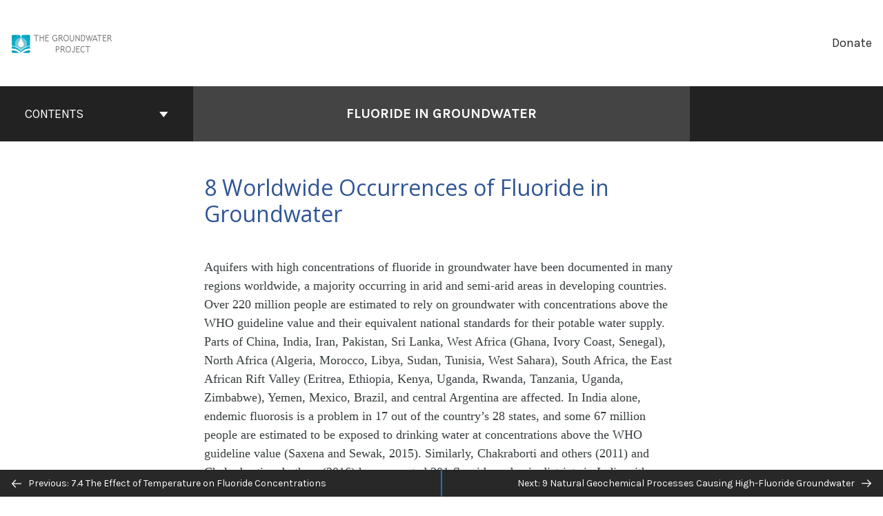

--- FILE ---
content_type: text/html; charset=UTF-8
request_url: https://books.gw-project.org/fluoride-in-groundwater/part/worldwide-occurrences-of-fluoride-in-groundwater/
body_size: 20094
content:
<!doctype html>
<html lang="en-US">
<head>
	<meta charset="UTF-8" />
	<meta http-equiv="x-ua-compatible" content="ie=edge">
	<meta name="viewport" content="width=device-width, initial-scale=1">
	<link rel="apple-touch-icon" sizes="180x180" href="https://books.gw-project.org/fluoride-in-groundwater/wp-content/themes/pressbooks-book/dist/images/apple-touch-icon.png">
	<link rel="icon" type="image/png" sizes="32x32" href="https://books.gw-project.org/fluoride-in-groundwater/wp-content/themes/pressbooks-book/dist/images/favicon-32x32.png">
	<link rel="icon" type="image/png" sizes="16x16" href="https://books.gw-project.org/fluoride-in-groundwater/wp-content/themes/pressbooks-book/dist/images/favicon-16x16.png">
	<link rel="manifest" href="https://books.gw-project.org/fluoride-in-groundwater/wp-content/themes/pressbooks-book/site.webmanifest">
	<link rel="mask-icon" href="https://books.gw-project.org/fluoride-in-groundwater/wp-content/themes/pressbooks-book/dist/images/safari-pinned-tab.svg" color="#b01109">
	<link rel="shortcut icon" href="https://books.gw-project.org/fluoride-in-groundwater/wp-content/themes/pressbooks-book/dist/images/favicon.ico">
	<meta name="application-name" content="Pressbooks">
	<meta name="msapplication-TileColor" content="#b01109">
	<meta name="msapplication-config" content="https://books.gw-project.org/fluoride-in-groundwater/wp-content/themes/pressbooks-book/browserconfig.xml">
	<meta name="theme-color" content="#ffffff">
	<link rel="pingback" href="https://books.gw-project.org/fluoride-in-groundwater/xmlrpc.php" />	<title>8  Worldwide Occurrences of Fluoride in Groundwater &#8211; Fluoride in Groundwater</title>
<script type="text/javascript">
/* <![CDATA[ */
window.koko_analytics = {"url":"https:\/\/books.gw-project.org\/fluoride-in-groundwater\/wp-admin\/admin-ajax.php?action=koko_analytics_collect","site_url":"https:\/\/books.gw-project.org\/fluoride-in-groundwater","post_id":136,"path":"\/part\/worldwide-occurrences-of-fluoride-in-groundwater\/","method":"none","use_cookie":false};
/* ]]> */
</script>
<meta name='robots' content='max-image-preview:large' />
	<style>img:is([sizes="auto" i], [sizes^="auto," i]) { contain-intrinsic-size: 3000px 1500px }</style>
	<link rel='dns-prefetch' href='//fonts.googleapis.com' />
<link rel="alternate" type="application/rss+xml" title="Fluoride in Groundwater &raquo; Feed" href="https://books.gw-project.org/fluoride-in-groundwater/feed/" />
<script type="text/javascript">
/* <![CDATA[ */
window._wpemojiSettings = {"baseUrl":"https:\/\/s.w.org\/images\/core\/emoji\/16.0.1\/72x72\/","ext":".png","svgUrl":"https:\/\/s.w.org\/images\/core\/emoji\/16.0.1\/svg\/","svgExt":".svg","source":{"concatemoji":"https:\/\/books.gw-project.org\/fluoride-in-groundwater\/wp-includes\/js\/wp-emoji-release.min.js?ver=6.8.3"}};
/*! This file is auto-generated */
!function(s,n){var o,i,e;function c(e){try{var t={supportTests:e,timestamp:(new Date).valueOf()};sessionStorage.setItem(o,JSON.stringify(t))}catch(e){}}function p(e,t,n){e.clearRect(0,0,e.canvas.width,e.canvas.height),e.fillText(t,0,0);var t=new Uint32Array(e.getImageData(0,0,e.canvas.width,e.canvas.height).data),a=(e.clearRect(0,0,e.canvas.width,e.canvas.height),e.fillText(n,0,0),new Uint32Array(e.getImageData(0,0,e.canvas.width,e.canvas.height).data));return t.every(function(e,t){return e===a[t]})}function u(e,t){e.clearRect(0,0,e.canvas.width,e.canvas.height),e.fillText(t,0,0);for(var n=e.getImageData(16,16,1,1),a=0;a<n.data.length;a++)if(0!==n.data[a])return!1;return!0}function f(e,t,n,a){switch(t){case"flag":return n(e,"\ud83c\udff3\ufe0f\u200d\u26a7\ufe0f","\ud83c\udff3\ufe0f\u200b\u26a7\ufe0f")?!1:!n(e,"\ud83c\udde8\ud83c\uddf6","\ud83c\udde8\u200b\ud83c\uddf6")&&!n(e,"\ud83c\udff4\udb40\udc67\udb40\udc62\udb40\udc65\udb40\udc6e\udb40\udc67\udb40\udc7f","\ud83c\udff4\u200b\udb40\udc67\u200b\udb40\udc62\u200b\udb40\udc65\u200b\udb40\udc6e\u200b\udb40\udc67\u200b\udb40\udc7f");case"emoji":return!a(e,"\ud83e\udedf")}return!1}function g(e,t,n,a){var r="undefined"!=typeof WorkerGlobalScope&&self instanceof WorkerGlobalScope?new OffscreenCanvas(300,150):s.createElement("canvas"),o=r.getContext("2d",{willReadFrequently:!0}),i=(o.textBaseline="top",o.font="600 32px Arial",{});return e.forEach(function(e){i[e]=t(o,e,n,a)}),i}function t(e){var t=s.createElement("script");t.src=e,t.defer=!0,s.head.appendChild(t)}"undefined"!=typeof Promise&&(o="wpEmojiSettingsSupports",i=["flag","emoji"],n.supports={everything:!0,everythingExceptFlag:!0},e=new Promise(function(e){s.addEventListener("DOMContentLoaded",e,{once:!0})}),new Promise(function(t){var n=function(){try{var e=JSON.parse(sessionStorage.getItem(o));if("object"==typeof e&&"number"==typeof e.timestamp&&(new Date).valueOf()<e.timestamp+604800&&"object"==typeof e.supportTests)return e.supportTests}catch(e){}return null}();if(!n){if("undefined"!=typeof Worker&&"undefined"!=typeof OffscreenCanvas&&"undefined"!=typeof URL&&URL.createObjectURL&&"undefined"!=typeof Blob)try{var e="postMessage("+g.toString()+"("+[JSON.stringify(i),f.toString(),p.toString(),u.toString()].join(",")+"));",a=new Blob([e],{type:"text/javascript"}),r=new Worker(URL.createObjectURL(a),{name:"wpTestEmojiSupports"});return void(r.onmessage=function(e){c(n=e.data),r.terminate(),t(n)})}catch(e){}c(n=g(i,f,p,u))}t(n)}).then(function(e){for(var t in e)n.supports[t]=e[t],n.supports.everything=n.supports.everything&&n.supports[t],"flag"!==t&&(n.supports.everythingExceptFlag=n.supports.everythingExceptFlag&&n.supports[t]);n.supports.everythingExceptFlag=n.supports.everythingExceptFlag&&!n.supports.flag,n.DOMReady=!1,n.readyCallback=function(){n.DOMReady=!0}}).then(function(){return e}).then(function(){var e;n.supports.everything||(n.readyCallback(),(e=n.source||{}).concatemoji?t(e.concatemoji):e.wpemoji&&e.twemoji&&(t(e.twemoji),t(e.wpemoji)))}))}((window,document),window._wpemojiSettings);
/* ]]> */
</script>

<link rel='stylesheet' id='glossary-tooltip-css' href='https://books.gw-project.org/fluoride-in-groundwater/wp-content/plugins/pressbooks/assets/dist/styles/glossary-tooltip.css?id=d8c19355d6667869013bc6f7a64e2445' type='text/css' media='all' />
<style id='wp-emoji-styles-inline-css' type='text/css'>

	img.wp-smiley, img.emoji {
		display: inline !important;
		border: none !important;
		box-shadow: none !important;
		height: 1em !important;
		width: 1em !important;
		margin: 0 0.07em !important;
		vertical-align: -0.1em !important;
		background: none !important;
		padding: 0 !important;
	}
</style>
<style id='classic-theme-styles-inline-css' type='text/css'>
/*! This file is auto-generated */
.wp-block-button__link{color:#fff;background-color:#32373c;border-radius:9999px;box-shadow:none;text-decoration:none;padding:calc(.667em + 2px) calc(1.333em + 2px);font-size:1.125em}.wp-block-file__button{background:#32373c;color:#fff;text-decoration:none}
</style>
<style id='global-styles-inline-css' type='text/css'>
:root{--wp--preset--aspect-ratio--square: 1;--wp--preset--aspect-ratio--4-3: 4/3;--wp--preset--aspect-ratio--3-4: 3/4;--wp--preset--aspect-ratio--3-2: 3/2;--wp--preset--aspect-ratio--2-3: 2/3;--wp--preset--aspect-ratio--16-9: 16/9;--wp--preset--aspect-ratio--9-16: 9/16;--wp--preset--color--black: #000000;--wp--preset--color--cyan-bluish-gray: #abb8c3;--wp--preset--color--white: #ffffff;--wp--preset--color--pale-pink: #f78da7;--wp--preset--color--vivid-red: #cf2e2e;--wp--preset--color--luminous-vivid-orange: #ff6900;--wp--preset--color--luminous-vivid-amber: #fcb900;--wp--preset--color--light-green-cyan: #7bdcb5;--wp--preset--color--vivid-green-cyan: #00d084;--wp--preset--color--pale-cyan-blue: #8ed1fc;--wp--preset--color--vivid-cyan-blue: #0693e3;--wp--preset--color--vivid-purple: #9b51e0;--wp--preset--gradient--vivid-cyan-blue-to-vivid-purple: linear-gradient(135deg,rgba(6,147,227,1) 0%,rgb(155,81,224) 100%);--wp--preset--gradient--light-green-cyan-to-vivid-green-cyan: linear-gradient(135deg,rgb(122,220,180) 0%,rgb(0,208,130) 100%);--wp--preset--gradient--luminous-vivid-amber-to-luminous-vivid-orange: linear-gradient(135deg,rgba(252,185,0,1) 0%,rgba(255,105,0,1) 100%);--wp--preset--gradient--luminous-vivid-orange-to-vivid-red: linear-gradient(135deg,rgba(255,105,0,1) 0%,rgb(207,46,46) 100%);--wp--preset--gradient--very-light-gray-to-cyan-bluish-gray: linear-gradient(135deg,rgb(238,238,238) 0%,rgb(169,184,195) 100%);--wp--preset--gradient--cool-to-warm-spectrum: linear-gradient(135deg,rgb(74,234,220) 0%,rgb(151,120,209) 20%,rgb(207,42,186) 40%,rgb(238,44,130) 60%,rgb(251,105,98) 80%,rgb(254,248,76) 100%);--wp--preset--gradient--blush-light-purple: linear-gradient(135deg,rgb(255,206,236) 0%,rgb(152,150,240) 100%);--wp--preset--gradient--blush-bordeaux: linear-gradient(135deg,rgb(254,205,165) 0%,rgb(254,45,45) 50%,rgb(107,0,62) 100%);--wp--preset--gradient--luminous-dusk: linear-gradient(135deg,rgb(255,203,112) 0%,rgb(199,81,192) 50%,rgb(65,88,208) 100%);--wp--preset--gradient--pale-ocean: linear-gradient(135deg,rgb(255,245,203) 0%,rgb(182,227,212) 50%,rgb(51,167,181) 100%);--wp--preset--gradient--electric-grass: linear-gradient(135deg,rgb(202,248,128) 0%,rgb(113,206,126) 100%);--wp--preset--gradient--midnight: linear-gradient(135deg,rgb(2,3,129) 0%,rgb(40,116,252) 100%);--wp--preset--font-size--small: 13px;--wp--preset--font-size--medium: 20px;--wp--preset--font-size--large: 36px;--wp--preset--font-size--x-large: 42px;--wp--preset--spacing--20: 0.44rem;--wp--preset--spacing--30: 0.67rem;--wp--preset--spacing--40: 1rem;--wp--preset--spacing--50: 1.5rem;--wp--preset--spacing--60: 2.25rem;--wp--preset--spacing--70: 3.38rem;--wp--preset--spacing--80: 5.06rem;--wp--preset--shadow--natural: 6px 6px 9px rgba(0, 0, 0, 0.2);--wp--preset--shadow--deep: 12px 12px 50px rgba(0, 0, 0, 0.4);--wp--preset--shadow--sharp: 6px 6px 0px rgba(0, 0, 0, 0.2);--wp--preset--shadow--outlined: 6px 6px 0px -3px rgba(255, 255, 255, 1), 6px 6px rgba(0, 0, 0, 1);--wp--preset--shadow--crisp: 6px 6px 0px rgba(0, 0, 0, 1);}:where(.is-layout-flex){gap: 0.5em;}:where(.is-layout-grid){gap: 0.5em;}body .is-layout-flex{display: flex;}.is-layout-flex{flex-wrap: wrap;align-items: center;}.is-layout-flex > :is(*, div){margin: 0;}body .is-layout-grid{display: grid;}.is-layout-grid > :is(*, div){margin: 0;}:where(.wp-block-columns.is-layout-flex){gap: 2em;}:where(.wp-block-columns.is-layout-grid){gap: 2em;}:where(.wp-block-post-template.is-layout-flex){gap: 1.25em;}:where(.wp-block-post-template.is-layout-grid){gap: 1.25em;}.has-black-color{color: var(--wp--preset--color--black) !important;}.has-cyan-bluish-gray-color{color: var(--wp--preset--color--cyan-bluish-gray) !important;}.has-white-color{color: var(--wp--preset--color--white) !important;}.has-pale-pink-color{color: var(--wp--preset--color--pale-pink) !important;}.has-vivid-red-color{color: var(--wp--preset--color--vivid-red) !important;}.has-luminous-vivid-orange-color{color: var(--wp--preset--color--luminous-vivid-orange) !important;}.has-luminous-vivid-amber-color{color: var(--wp--preset--color--luminous-vivid-amber) !important;}.has-light-green-cyan-color{color: var(--wp--preset--color--light-green-cyan) !important;}.has-vivid-green-cyan-color{color: var(--wp--preset--color--vivid-green-cyan) !important;}.has-pale-cyan-blue-color{color: var(--wp--preset--color--pale-cyan-blue) !important;}.has-vivid-cyan-blue-color{color: var(--wp--preset--color--vivid-cyan-blue) !important;}.has-vivid-purple-color{color: var(--wp--preset--color--vivid-purple) !important;}.has-black-background-color{background-color: var(--wp--preset--color--black) !important;}.has-cyan-bluish-gray-background-color{background-color: var(--wp--preset--color--cyan-bluish-gray) !important;}.has-white-background-color{background-color: var(--wp--preset--color--white) !important;}.has-pale-pink-background-color{background-color: var(--wp--preset--color--pale-pink) !important;}.has-vivid-red-background-color{background-color: var(--wp--preset--color--vivid-red) !important;}.has-luminous-vivid-orange-background-color{background-color: var(--wp--preset--color--luminous-vivid-orange) !important;}.has-luminous-vivid-amber-background-color{background-color: var(--wp--preset--color--luminous-vivid-amber) !important;}.has-light-green-cyan-background-color{background-color: var(--wp--preset--color--light-green-cyan) !important;}.has-vivid-green-cyan-background-color{background-color: var(--wp--preset--color--vivid-green-cyan) !important;}.has-pale-cyan-blue-background-color{background-color: var(--wp--preset--color--pale-cyan-blue) !important;}.has-vivid-cyan-blue-background-color{background-color: var(--wp--preset--color--vivid-cyan-blue) !important;}.has-vivid-purple-background-color{background-color: var(--wp--preset--color--vivid-purple) !important;}.has-black-border-color{border-color: var(--wp--preset--color--black) !important;}.has-cyan-bluish-gray-border-color{border-color: var(--wp--preset--color--cyan-bluish-gray) !important;}.has-white-border-color{border-color: var(--wp--preset--color--white) !important;}.has-pale-pink-border-color{border-color: var(--wp--preset--color--pale-pink) !important;}.has-vivid-red-border-color{border-color: var(--wp--preset--color--vivid-red) !important;}.has-luminous-vivid-orange-border-color{border-color: var(--wp--preset--color--luminous-vivid-orange) !important;}.has-luminous-vivid-amber-border-color{border-color: var(--wp--preset--color--luminous-vivid-amber) !important;}.has-light-green-cyan-border-color{border-color: var(--wp--preset--color--light-green-cyan) !important;}.has-vivid-green-cyan-border-color{border-color: var(--wp--preset--color--vivid-green-cyan) !important;}.has-pale-cyan-blue-border-color{border-color: var(--wp--preset--color--pale-cyan-blue) !important;}.has-vivid-cyan-blue-border-color{border-color: var(--wp--preset--color--vivid-cyan-blue) !important;}.has-vivid-purple-border-color{border-color: var(--wp--preset--color--vivid-purple) !important;}.has-vivid-cyan-blue-to-vivid-purple-gradient-background{background: var(--wp--preset--gradient--vivid-cyan-blue-to-vivid-purple) !important;}.has-light-green-cyan-to-vivid-green-cyan-gradient-background{background: var(--wp--preset--gradient--light-green-cyan-to-vivid-green-cyan) !important;}.has-luminous-vivid-amber-to-luminous-vivid-orange-gradient-background{background: var(--wp--preset--gradient--luminous-vivid-amber-to-luminous-vivid-orange) !important;}.has-luminous-vivid-orange-to-vivid-red-gradient-background{background: var(--wp--preset--gradient--luminous-vivid-orange-to-vivid-red) !important;}.has-very-light-gray-to-cyan-bluish-gray-gradient-background{background: var(--wp--preset--gradient--very-light-gray-to-cyan-bluish-gray) !important;}.has-cool-to-warm-spectrum-gradient-background{background: var(--wp--preset--gradient--cool-to-warm-spectrum) !important;}.has-blush-light-purple-gradient-background{background: var(--wp--preset--gradient--blush-light-purple) !important;}.has-blush-bordeaux-gradient-background{background: var(--wp--preset--gradient--blush-bordeaux) !important;}.has-luminous-dusk-gradient-background{background: var(--wp--preset--gradient--luminous-dusk) !important;}.has-pale-ocean-gradient-background{background: var(--wp--preset--gradient--pale-ocean) !important;}.has-electric-grass-gradient-background{background: var(--wp--preset--gradient--electric-grass) !important;}.has-midnight-gradient-background{background: var(--wp--preset--gradient--midnight) !important;}.has-small-font-size{font-size: var(--wp--preset--font-size--small) !important;}.has-medium-font-size{font-size: var(--wp--preset--font-size--medium) !important;}.has-large-font-size{font-size: var(--wp--preset--font-size--large) !important;}.has-x-large-font-size{font-size: var(--wp--preset--font-size--x-large) !important;}
:where(.wp-block-post-template.is-layout-flex){gap: 1.25em;}:where(.wp-block-post-template.is-layout-grid){gap: 1.25em;}
:where(.wp-block-columns.is-layout-flex){gap: 2em;}:where(.wp-block-columns.is-layout-grid){gap: 2em;}
:root :where(.wp-block-pullquote){font-size: 1.5em;line-height: 1.6;}
</style>
<link rel='stylesheet' id='h5p-plugin-styles-css' href='https://books.gw-project.org/fluoride-in-groundwater/wp-content/plugins/h5p/h5p-php-library/styles/h5p.css?ver=1.16.0' type='text/css' media='all' />
<link rel='stylesheet' id='book/book-css' href='https://books.gw-project.org/fluoride-in-groundwater/wp-content/themes/pressbooks-book/dist/styles/book.css?id=63039085aeb3bd834ba161631f9a87d5' type='text/css' media='all' />
<link rel='stylesheet' id='book/webfonts-css' href='https://fonts.googleapis.com/css?family=Inconsolata|Karla:400,700|Spectral:400,700' type='text/css' media='all' />
<link rel='stylesheet' id='pressbooks/theme-css' href='https://books.gw-project.org/fluoride-in-groundwater/wp-content/uploads/sites/24/pressbooks/css/style.css?ver=1755225652' type='text/css' media='screen, print' />
<script type="text/javascript" src="https://books.gw-project.org/fluoride-in-groundwater/wp-includes/js/jquery/jquery.min.js?ver=3.7.1" id="jquery-core-js"></script>
<script type="text/javascript" src="https://books.gw-project.org/fluoride-in-groundwater/wp-includes/js/jquery/jquery-migrate.min.js?ver=3.4.1" id="jquery-migrate-js"></script>
<script type="text/javascript" id="pressbooks/book-js-extra">
/* <![CDATA[ */
var pressbooksBook = {"home_path":"\/fluoride-in-groundwater\/","comparison_loading":"Comparison loading\u2026","comparison_loaded":"Comparison loaded.","chapter_not_loaded":"The original chapter could not be loaded.","toggle_contents":"Toggle contents of","ajaxurl":"https:\/\/books.gw-project.org\/fluoride-in-groundwater\/wp-admin\/admin-ajax.php","text_diff_nonce":"f013bbf9b3"};
/* ]]> */
</script>
<script async type='text/javascript' src='https://books.gw-project.org/fluoride-in-groundwater/wp-content/themes/pressbooks-book/dist/scripts/book.js?id=46b14975722bd12d600e64b6eb95ab92'></script>
<link rel="https://api.w.org/" href="https://books.gw-project.org/fluoride-in-groundwater/wp-json/" /><link rel="alternate" title="JSON" type="application/json" href="https://books.gw-project.org/fluoride-in-groundwater/wp-json/pressbooks/v2/parts/136" /><link rel="canonical" href="https://books.gw-project.org/fluoride-in-groundwater/part/worldwide-occurrences-of-fluoride-in-groundwater/" />
<link rel='shortlink' href='https://books.gw-project.org/fluoride-in-groundwater/?p=136' />
<link rel="alternate" title="oEmbed (JSON)" type="application/json+oembed" href="https://books.gw-project.org/fluoride-in-groundwater/wp-json/oembed/1.0/embed?url=https%3A%2F%2Fbooks.gw-project.org%2Ffluoride-in-groundwater%2Fpart%2Fworldwide-occurrences-of-fluoride-in-groundwater%2F" />
<link rel="alternate" title="oEmbed (XML)" type="text/xml+oembed" href="https://books.gw-project.org/fluoride-in-groundwater/wp-json/oembed/1.0/embed?url=https%3A%2F%2Fbooks.gw-project.org%2Ffluoride-in-groundwater%2Fpart%2Fworldwide-occurrences-of-fluoride-in-groundwater%2F&#038;format=xml" />
<script type="text/javascript">
/* <![CDATA[ */
window.koko_analytics_pro = {"enabled_builtin_events":{"Outbound link":false,"Form submit":false}};
/* ]]> */
</script>
<script type="application/ld+json">{"@context":"http:\/\/schema.org","@type":"Chapter","name":"8  Worldwide Occurrences of Fluoride in Groundwater","inLanguage":"en","isPartOf":"Fluoride in Groundwater","editor":[],"author":[{"contributor_first_name":"Kirk","contributor_last_name":"Nordstrom","name":"D. Kirk Nordstrom","slug":"d-kirk-nordstrom","@type":"Person"},{"contributor_first_name":"Pauline","contributor_last_name":"Smedley","name":"Pauline L. Smedley","slug":"pauline-smedley","@type":"Person"}],"contributor":[],"translator":[],"reviewedBy":[],"illustrator":[],"publisher":{"@type":"Organization","name":"The Groundwater Project","address":{"@type":"PostalAddress","addressLocality":"Guelph, Ontario, Canada"}},"datePublished":"2022-01-10","copyrightYear":"2022","copyrightHolder":{"@type":"Organization","name":"Pauline L. Smedley"},"license":{"@type":"CreativeWork","url":"https:\/\/choosealicense.com\/no-license\/","name":"All Rights Reserved"}}</script><meta name="citation_book_title" content="Fluoride in Groundwater">
<meta name="citation_title" content="8  Worldwide Occurrences of Fluoride in Groundwater">
<meta name="citation_year" content="2022">
<meta name="citation_publication_date" content="2022-01-10">
<meta name="citation_language" content="en">
<meta name="citation_publisher" content="The Groundwater Project">
<meta name="citation_author" content="D. Kirk Nordstrom">
<meta name="citation_author" content="Pauline L. Smedley"><style type="text/css">:root{--primary:#282828;--primary-dark:#1e73be;--accent-dark:#1e73be;--primary-alpha:rgba(40,40,40,0.25);}</style><style type="text/css">:root{--reading-width:40em;}</style></head>
<body class="wp-singular part-template-default single single-part postid-136 wp-theme-pressbooks-book">
<svg style="position: absolute; width: 0; height: 0;" width="0" height="0" xmlns="http://www.w3.org/2000/svg">
	<defs>
		<symbol id="icon-pressbooks" fill="currentColor" viewBox="0 0 45 44">
			<path d="M44.195 41.872c0 .745-.618 1.346-1.377 1.346H1.377C.617 43.219 0 42.617 0 41.872V1.347C0 .604.618 0 1.377 0h41.44c.76 0 1.378.604 1.378 1.347v40.525zM15.282 10.643h-5.21v21.43h3.304V24h1.906c1.435 0 2.656-.5 3.665-1.504 1.008-1.004 1.513-2.213 1.513-3.626v-3.113c0-1.47-.444-2.678-1.33-3.625-.956-.993-2.24-1.489-3.848-1.489zm1.977 5.165h-.001v3.131c0 .513-.184.952-.55 1.318a1.826 1.826 0 0 1-1.338.547h-1.994v-6.86h1.995c.571 0 1.029.171 1.372.513.344.342.516.792.516 1.35zm5.84 16.265h6.118c.828 0 1.662-.25 2.502-.752a4.642 4.642 0 0 0 1.73-1.779c.526-.945.788-2.097.788-3.455 0-.545-.04-1.043-.122-1.486-.163-.868-.414-1.575-.751-2.122-.513-.81-1.137-1.352-1.871-1.625a3.325 3.325 0 0 0 1.154-.839c.78-.866 1.173-2.018 1.173-3.455 0-.876-.105-1.635-.315-2.274-.386-1.198-1.027-2.08-1.925-2.652-1.049-.672-2.225-1.008-3.531-1.008h-4.95v21.447zm3.568-12.69v-5.475h1.382c.652 0 1.184.212 1.592.634.443.456.665 1.13.665 2.018 0 .537-.065.987-.193 1.352-.35.982-1.039 1.471-2.064 1.471h-1.382zm0 9.493v-6.397h1.382c.815 0 1.433.25 1.853.751.466.549.7 1.42.7 2.617 0 .502-.075.948-.227 1.335-.432 1.13-1.208 1.694-2.326 1.694h-1.382z" />
		</symbol>
		<symbol id="logo-pressbooks" viewBox="0 0 265 40">
			<path fill="#000" d="M51.979 1.754c2.75 0 4.942.868 6.579 2.602 1.514 1.656 2.272 3.768 2.272 6.34v5.442c0 2.472-.862 4.586-2.587 6.34-1.724 1.754-3.813 2.631-6.264 2.631H48.72v14.114h-5.651V1.754h8.91zm3.38 9.03c0-.977-.296-1.764-.882-2.364-.588-.597-1.371-.896-2.348-.896H48.72v11.99h3.409c.897 0 1.66-.32 2.287-.957a3.163 3.163 0 0 0 .942-2.303v-5.47zM74.255 1.754c3.149 0 5.462.868 6.937 2.602 1.295 1.516 1.943 3.63 1.943 6.34v5.442c0 2.652-1.006 4.893-3.02 6.727L84.3 39.222h-6.112l-3.425-14.114h-3.767v14.114h-5.651V1.754h8.91zm3.379 9.03c0-2.173-1.076-3.259-3.23-3.259h-3.408v11.99h3.409c.897 0 1.66-.32 2.287-.957a3.163 3.163 0 0 0 .942-2.302v-5.472zM89.145 39.22V1.724h16.087v5.681H94.796v10.227h7.625v5.682h-7.625V33.54h10.436v5.68zM127.808 29.892c.04 2.61-.639 4.843-2.034 6.697-.917 1.256-2.213 2.143-3.887 2.661-.897.278-1.944.418-3.14.418-2.212 0-4.047-.548-5.5-1.645-1.217-.896-2.179-2.117-2.886-3.661-.707-1.544-1.121-3.315-1.24-5.308l5.381-.388c.239 2.185.817 3.768 1.735 4.749.676.74 1.455 1.092 2.332 1.052 1.237-.039 2.223-.648 2.96-1.826.38-.578.569-1.407.569-2.485 0-1.555-.708-3.103-2.124-4.64l-5.024-4.758c-1.873-1.815-3.2-3.442-3.976-4.879-.837-1.615-1.257-3.37-1.257-5.267 0-3.411 1.146-5.995 3.438-7.75 1.415-1.057 3.17-1.586 5.263-1.586 2.014 0 3.739.447 5.173 1.346 1.116.697 2.018 1.672 2.706 2.93.687 1.256 1.101 2.701 1.24 4.335l-5.411.987c-.16-1.536-.598-2.73-1.317-3.589-.519-.616-1.266-.926-2.242-.926-1.037 0-1.823.459-2.362 1.374-.438.738-.658 1.656-.658 2.752 0 1.715.736 3.458 2.213 5.233.557.678 1.395 1.476 2.512 2.391 1.316 1.096 2.182 1.865 2.602 2.303 1.395 1.397 2.471 2.772 3.229 4.126.358.639.647 1.227.867 1.766.54 1.334.818 2.531.838 3.588zM150.383 29.892c.04 2.61-.637 4.843-2.032 6.697-.917 1.256-2.213 2.143-3.889 2.661-.897.278-1.944.418-3.138.418-2.213 0-4.049-.548-5.503-1.645-1.215-.896-2.178-2.117-2.885-3.661-.707-1.544-1.121-3.315-1.24-5.308l5.383-.388c.238 2.185.817 3.768 1.733 4.749.676.74 1.454 1.092 2.331 1.052 1.236-.039 2.223-.648 2.96-1.826.38-.578.57-1.407.57-2.485 0-1.555-.71-3.103-2.125-4.64l-5.024-4.758c-1.872-1.815-3.199-3.442-3.976-4.879-.838-1.616-1.256-3.372-1.256-5.268 0-3.412 1.146-5.995 3.44-7.75 1.414-1.058 3.168-1.587 5.262-1.587 2.013 0 3.737.448 5.173 1.346 1.116.698 2.018 1.673 2.706 2.93.688 1.257 1.102 2.702 1.242 4.336l-5.412.986c-.16-1.535-.599-2.73-1.316-3.588-.52-.616-1.266-.927-2.244-.927-1.036 0-1.823.46-2.362 1.374-.438.739-.658 1.656-.658 2.752 0 1.715.737 3.458 2.213 5.234.556.677 1.395 1.476 2.51 2.391 1.317 1.096 2.184 1.865 2.603 2.303 1.395 1.396 2.472 2.772 3.23 4.126.358.638.649 1.226.867 1.765.538 1.336.817 2.533.837 3.59zM155.077 39.22V1.724h8.463c2.231 0 4.245.588 6.04 1.764 1.535.998 2.631 2.543 3.29 4.636.359 1.117.538 2.442.538 3.977 0 2.512-.67 4.526-2.004 6.04a5.674 5.674 0 0 1-1.973 1.465c1.256.479 2.321 1.426 3.198 2.84.579.958 1.008 2.193 1.286 3.709.14.778.21 1.644.21 2.601 0 2.372-.449 4.386-1.345 6.04a8.075 8.075 0 0 1-2.96 3.11c-1.436.878-2.862 1.317-4.276 1.317h-10.467v-.001zm6.1-22.186h2.363c1.754 0 2.93-.856 3.528-2.57.219-.64.328-1.426.328-2.364 0-1.555-.379-2.73-1.137-3.53-.697-.736-1.605-1.105-2.72-1.105h-2.363v9.57zm0 16.595h2.363c1.912 0 3.239-.986 3.977-2.96.258-.676.387-1.455.387-2.332 0-2.092-.398-3.618-1.197-4.575-.717-.877-1.774-1.316-3.169-1.316h-2.363v11.183h.001zM187.88 1.276c2.491 0 4.607.877 6.353 2.631 1.743 1.754 2.616 3.868 2.616 6.34v20.452c0 2.491-.878 4.61-2.631 6.353-1.756 1.745-3.87 2.616-6.34 2.616-2.492 0-4.604-.877-6.34-2.631-1.734-1.753-2.602-3.866-2.602-6.34v-20.45c0-2.492.877-4.61 2.632-6.354 1.754-1.744 3.859-2.617 6.312-2.617zm3.078 8.85c0-.897-.313-1.66-.94-2.287a3.12 3.12 0 0 0-2.29-.941c-.896 0-1.664.314-2.302.941a3.085 3.085 0 0 0-.958 2.288v20.512c0 .898.319 1.66.958 2.287a3.17 3.17 0 0 0 2.302.943 3.12 3.12 0 0 0 2.29-.943c.627-.627.94-1.389.94-2.287V10.127zM210.663 1.276c2.49 0 4.61.877 6.353 2.631 1.746 1.754 2.617 3.868 2.617 6.34v20.452c0 2.491-.877 4.61-2.631 6.353-1.754 1.745-3.868 2.616-6.34 2.616-2.492 0-4.605-.877-6.34-2.631-1.733-1.753-2.602-3.866-2.602-6.34v-20.45c0-2.492.877-4.61 2.632-6.354 1.754-1.744 3.859-2.617 6.31-2.617zm3.08 8.85c0-.897-.316-1.66-.943-2.287s-1.39-.941-2.288-.941c-.898 0-1.665.314-2.302.941a3.09 3.09 0 0 0-.958 2.288v20.512c0 .898.32 1.66.958 2.287a3.166 3.166 0 0 0 2.302.943c.899 0 1.66-.315 2.288-.943.627-.627.943-1.389.943-2.287V10.127zM230.247 27.334V39.22h-5.652V1.723h5.652V15.09l6.907-13.366h6.025l-7.735 15.295 9.073 22.201h-6.644l-5.935-15.224zM264.784 29.892c.041 2.61-.637 4.843-2.032 6.697-.916 1.256-2.213 2.143-3.889 2.661-.896.278-1.943.418-3.138.418-2.213 0-4.048-.548-5.502-1.645-1.216-.896-2.178-2.117-2.886-3.661-.708-1.545-1.12-3.315-1.242-5.308l5.384-.388c.238 2.185.817 3.768 1.733 4.749.676.74 1.454 1.092 2.331 1.052 1.236-.039 2.223-.648 2.96-1.826.38-.578.57-1.407.57-2.485 0-1.555-.71-3.103-2.125-4.64l-5.024-4.758c-1.872-1.815-3.199-3.442-3.976-4.879-.838-1.616-1.258-3.372-1.258-5.268 0-3.412 1.147-5.995 3.44-7.75 1.415-1.058 3.169-1.587 5.263-1.587 2.012 0 3.737.448 5.173 1.346 1.115.698 2.018 1.673 2.705 2.93.688 1.257 1.102 2.702 1.242 4.336l-5.411.986c-.16-1.535-.6-2.73-1.316-3.588-.52-.616-1.266-.927-2.244-.927-1.036 0-1.823.46-2.362 1.374-.438.739-.658 1.656-.658 2.752 0 1.715.736 3.458 2.213 5.234.555.677 1.395 1.476 2.51 2.391 1.317 1.096 2.184 1.865 2.602 2.303 1.395 1.396 2.473 2.772 3.23 4.126.359.638.65 1.226.868 1.765.54 1.336.82 2.533.84 3.59z"/>
			<path fill="#B01109" d="M39.549 37.515c0 .667-.553 1.205-1.232 1.205H1.232A1.217 1.217 0 0 1 0 37.515V1.25C0 .585.553.045 1.232.045h37.083c.681 0 1.234.54 1.234 1.205v36.265z"/>
			<path fill="#EDEDED" d="M13.648 10.504c1.44 0 2.588.444 3.444 1.332.793.848 1.19 1.93 1.19 3.245v2.786c0 1.264-.452 2.346-1.354 3.244-.903.898-1.996 1.346-3.28 1.346h-1.705v7.225H8.986V10.504h4.662zm1.77 4.622c0-.5-.155-.903-.462-1.209-.307-.305-.717-.458-1.228-.458h-1.785v6.138h1.784c.468 0 .868-.163 1.197-.49.328-.327.492-.72.492-1.179v-2.802h.002zM20.644 29.682V10.489h4.429c1.169 0 2.222.3 3.16.902.803.511 1.377 1.301 1.722 2.374.188.57.282 1.25.282 2.034 0 1.286-.35 2.317-1.05 3.092a2.976 2.976 0 0 1-1.032.75c.657.245 1.215.73 1.674 1.455.302.49.526 1.123.672 1.899.073.397.11.842.11 1.33 0 1.215-.235 2.245-.705 3.092a4.154 4.154 0 0 1-1.55 1.591c-.75.45-1.497.674-2.238.674h-5.474zm3.193-11.356h1.236c.918 0 1.534-.438 1.847-1.317.115-.327.172-.73.172-1.21 0-.795-.197-1.397-.595-1.806-.365-.377-.84-.567-1.424-.567h-1.236v4.9zm0 8.494h1.236c1 0 1.695-.505 2.081-1.515.136-.347.204-.746.204-1.195 0-1.072-.21-1.85-.626-2.342-.376-.45-.93-.672-1.66-.672h-1.235v5.724z"/>
		</symbol>
		<symbol id="arrow-down" fill="currentColor" viewBox="0 0 512 512"><path d="M424 259c-6 0-11 2-16 6L278 393V1c0-12-10-22-23-22-12 0-22 10-22 22v392L103 265c-5-4-11-6-16-6-6 0-12 2-16 6-9 9-9 23 0 32l168 166c10 9 23 9 32 0l170-166c9-9 9-23 0-32-4-4-10-6-17-6"/></symbol>
		<symbol id="arrow-left" fill="currentColor" viewBox="0 0 512 512"><path d="M220 45c0 6-3 12-7 17L79 200h410c12 0 23 11 23 25 0 13-11 24-23 24H79l134 138c4 5 7 11 7 17 0 7-3 13-7 18-10 9-24 9-33 0L7 242c-9-10-9-25 0-34L180 26c9-9 23-9 33 0 4 5 7 11 7 19"/></symbol>
		<symbol id="arrow-right" fill="currentColor" viewBox="0 0 512 512"><path d="M291 32c0 6 3 12 7 17l133 135H23c-13 0-23 11-23 24s10 24 23 24h408L298 367c-4 4-7 10-7 16s3 12 7 17c10 9 24 9 33 0l173-176c9-9 9-23 0-33L331 15c-9-10-23-10-33 0-4 4-7 10-7 17"/></symbol>
		<symbol id="arrow-up" fill="currentColor" viewBox="0 0 512 512"><path d="M424 189c-6 0-11-2-16-6L278 55v392c0 12-10 22-23 22-12 0-22-10-22-22V55L103 183c-5 4-11 6-16 6-6 0-12-2-16-6-9-9-9-23 0-32L239-15c10-9 23-9 32 0l170 166c9 9 9 23 0 32-4 4-10 6-17 6"/></symbol>
		<symbol id="book" fill="currentColor" viewBox="0 0 512 512"><path d="M484 437H284c-7 0-14 7-14 15h-28c0-8-7-15-14-15H28V110h15v285c0 8 6 14 14 14h52c24 0 47-4 69-11 6-2 12-3 19-3 16 0 31 6 42 17l7 7c5 5 15 5 20 0l7-7c11-11 26-17 42-17 7 0 13 1 19 3 22 7 45 11 69 11h52c8 0 14-6 14-14V110h15zM71 82h29v227c0 8 6 15 14 15 39 0 75 16 101 44-15-3-31-2-46 3-19 6-39 9-60 9H71zm57-85c51 6 95 39 114 88v271c-28-34-69-56-114-60zm142 91l3-3c11-11 26-17 42-17 7 0 13 1 19 3 22 7 45 11 69 11h38v298h-38c-21 0-41-3-60-9-9-3-18-5-28-5-16 0-31 4-45 12zm228-6h-29V68c0-8-6-15-14-15h-52c-21 0-41-3-60-9-9-3-18-5-28-5-20 0-39 7-54 19-28-55-85-90-147-90-8 0-14 6-14 14v71H57c-8 0-14 7-14 15v14H14C6 82 0 88 0 96v356c0 7 6 14 14 14h199c0 8 7 14 15 14h56c8 0 15-6 15-14h199c8 0 14-7 14-14V96c0-8-6-14-14-14z"/></symbol>
		<symbol id="cc-by" fill="currentColor" viewBox="0 0 512 512"><path d="M256 134c-23 0-34-12-34-35s11-35 34-35 35 12 35 35-12 35-35 35m50 13c5 0 9 2 11 4 4 4 6 7 6 12v100h-29v120h-76V263h-29V163c0-5 2-8 6-12 2-2 6-4 11-4h100M256-22c68 0 126 24 174 72s72 106 72 174-24 125-72 174c-48 48-106 72-174 72s-125-24-174-72c-48-49-72-106-72-174S34 98 82 50c49-48 106-72 174-72m0 447c55 0 103-20 142-59s59-87 59-142c0-56-20-103-59-142s-87-59-142-59-103 20-142 59-59 86-59 142c0 55 20 103 59 142s87 59 142 59"/></symbol>
		<symbol id="cc-nc-eu" fill="currentColor" viewBox="0 0 512 512"><path d="M256-22c68 0 126 24 174 72s72 106 72 174-24 125-72 174c-48 48-106 72-174 72s-125-24-174-72c-48-49-72-106-72-174S34 98 82 50c49-48 106-72 174-72M67 158c-8 22-12 43-12 66 0 55 20 103 59 142s87 59 142 59c38 0 72-10 103-28 31-19 55-45 73-77l-126-55h-89c4 12 8 22 13 29 13 13 31 20 54 20 15 0 31-3 47-10l9 46c-19 10-40 15-64 15-43 0-77-15-100-47-11-15-19-33-23-53h-27v-30h22v-7c0-1 1-3 1-6s1-5 1-6h-24v-29h5l-64-29m249 58l135 59c4-16 6-33 6-51 0-56-20-103-59-142s-87-59-142-59c-35 0-67 8-97 25-29 16-54 38-72 66l81 36c3-5 7-11 14-19 25-28 56-42 94-42 24 0 45 4 63 12l-12 47c-14-7-29-10-45-10-22 0-39 7-52 23-3 3-6 8-8 14l29 12h70v29h-5"/></symbol>
		<symbol id="cc-nc-jp" fill="currentColor" viewBox="0 0 512 512"><path d="M256-22c68 0 126 24 174 72s72 106 72 174-24 125-72 174c-48 48-106 72-174 72s-125-24-174-72c-48-49-72-106-72-174S34 98 82 50c49-48 106-72 174-72M65 165c-7 18-10 38-10 59 0 55 20 103 59 142s87 59 142 59c36 0 69-9 100-27 30-18 54-42 72-72l-78-34v34h-64v56h-61v-56h-63v-37h63v-19l-6-12h-57v-38h27L65 165m221 124h57l-54-25-3 6v19m64-52l99 44c5-19 8-39 8-57 0-56-20-103-59-142s-87-59-142-59c-36 0-69 9-99 26-30 18-54 41-72 71l81 35-28-50h66l39 85 23 10 42-95h66l-63 115h39v17"/></symbol>
		<symbol id="cc-nc" fill="currentColor" viewBox="0 0 512 512"><path d="M256-22c68 0 126 24 174 72s72 106 72 174-24 125-72 174c-48 48-106 72-174 72s-125-24-174-72c-48-49-72-106-72-174S34 98 82 50c49-48 106-72 174-72M67 157c-8 22-12 44-12 67 0 55 20 103 59 142s87 59 142 59c38 0 72-10 103-29 32-19 56-44 73-76l-91-41c-3 16-11 29-24 38-13 10-27 16-44 18v37h-28v-37c-27 0-52-10-75-30l34-34c17 15 35 23 55 23 8 0 15-2 22-7 6-4 9-10 9-18 0-6-3-11-7-15l-24-11-29-13-39-16-124-57m259 63l124 55c4-15 7-32 7-51 0-56-20-103-59-142s-87-59-142-59c-35 0-67 8-96 25-30 16-54 38-72 66l93 42c4-12 12-22 24-31 11-8 24-12 40-13V74h28v38c24 2 44 9 62 23l-32 33c-15-10-29-15-43-15-8 0-15 2-19 4-7 4-10 9-10 16 0 3 1 5 2 6l31 14 22 9 40 18"/></symbol>
		<symbol id="cc-nd" fill="currentColor" viewBox="0 0 512 512"><path d="M167 208v-42h178v42H167m0 78v-42h178v42H167m89-308c68 0 126 24 174 72s72 106 72 174-24 125-72 174c-48 48-106 72-174 72s-125-24-174-72c-48-49-72-106-72-174S34 98 82 50c49-48 106-72 174-72m0 447c55 0 103-20 142-59s59-87 59-142c0-56-20-103-59-142s-87-59-142-59-103 20-142 59-59 86-59 142c0 55 20 103 59 142s87 59 142 59"/></symbol>
		<symbol id="cc-pd" fill="currentColor" viewBox="0 0 512 512"><path d="M256-22c68 0 126 24 174 72s72 106 72 174-24 125-72 174c-48 48-106 72-174 72s-125-24-174-72c-48-49-72-106-72-174S34 98 82 50c49-48 106-72 174-72M67 158c-8 22-12 43-12 66 0 55 20 103 59 142s87 59 142 59c38 0 72-10 103-28 31-19 55-45 73-77l-217-96c1 18 6 35 14 49 9 14 22 22 39 22 13 0 24-5 33-14l3-3 36 43c-1 1-3 2-5 4s-4 3-4 4c-21 15-45 22-70 22-29 0-56-10-81-30s-38-52-38-96c0-11 1-21 3-32l-78-35m158 18l226 99c4-16 6-33 6-51 0-56-20-103-59-142s-87-59-142-59c-35 0-67 8-97 25-29 16-54 38-72 66l76 34c22-35 55-52 100-52 30 0 56 9 77 28l-40 41-7-7c-8-5-17-8-27-8-18 0-31 9-41 26"/></symbol>
		<symbol id="cc-remix" fill="currentColor" viewBox="0 0 512 512"><path d="M417 228l5 2v70l-5 2-60 25-2 1-3-1-129-53-4-2-63 27-64-28v-62l60-25-1-1v-70l66-28 151 62v61l49 20m-70 81v-44h-1v-1l-113-46v44l113 47v-1l1 1m7-57l40-17-37-15-39 16 36 16m53 38v-43l-45 18v43l45-18M256-22c68 0 126 24 174 72s72 106 72 174-24 125-72 174c-48 48-106 72-174 72s-125-24-174-72c-48-49-72-106-72-174S34 98 82 50c49-48 106-72 174-72m0 447c55 0 103-20 142-59s59-87 59-142c0-56-20-103-59-142s-87-59-142-59-103 20-142 59-59 86-59 142c0 55 20 103 59 142s87 59 142 59"/></symbol>
		<symbol id="cc-sa" fill="currentColor" viewBox="0 0 512 512"><path d="M255 94c39 0 70 13 92 38 23 24 34 56 34 95 0 38-12 69-35 94-25 26-56 38-92 38-27 0-52-8-73-25-20-17-31-40-36-71h62c2 29 20 44 54 44 17 0 31-7 42-22 10-15 15-35 15-60 0-26-4-46-14-59-10-14-24-21-42-21-33 0-51 15-55 44h18l-49 48-48-48h18c5-31 18-54 37-70 20-17 44-25 72-25m1-116c68 0 126 24 174 72s72 106 72 174-24 125-72 174c-48 48-106 72-174 72s-125-24-174-72c-48-49-72-106-72-174S34 98 82 50c49-48 106-72 174-72m0 447c55 0 103-20 142-59s59-87 59-142c0-56-20-103-59-142s-87-59-142-59-103 20-142 59-59 86-59 142c0 55 20 103 59 142s87 59 142 59"/></symbol>
		<symbol id="cc-share" fill="currentColor" viewBox="0 0 512 512"><path d="M356 153c4 0 8 2 11 4 2 3 4 6 4 10v181c0 3-2 6-4 9-3 3-7 4-11 4H223c-4 0-7-1-10-4s-4-6-4-9v-53h-53c-4 0-7-2-10-4-2-3-4-7-4-11V100c0-4 1-7 3-9s5-4 10-5h135c3 0 6 1 9 4s4 6 4 10v53h53m-135 0h55v-40H169v154h40V167c0-4 1-7 4-10 1-1 4-2 8-4m122 182V180H236v155h107M256-22c68 0 126 24 174 72s72 106 72 174-24 125-72 174c-48 48-106 72-174 72s-125-24-174-72c-48-49-72-106-72-174S34 98 82 50c49-48 106-72 174-72m0 447c55 0 103-20 142-59s59-87 59-142c0-56-20-103-59-142s-87-59-142-59-103 20-142 59-59 86-59 142c0 55 20 103 59 142s87 59 142 59"/></symbol>
		<symbol id="cc-zero" fill="currentColor" viewBox="0 0 512 512"><path d="M256 82c37 0 63 13 78 41 16 28 23 61 23 101 0 39-7 72-23 100-15 27-41 41-78 41s-63-14-78-41c-16-28-23-61-23-100 0-40 7-73 23-101 15-28 41-41 78-41m-44 142c0 6 1 17 2 34l54-100c5-8 4-15-3-21-4-1-7-2-9-2-29 0-44 30-44 89m44 88c29 0 44-29 44-88 0-14-1-28-3-43l-60 104c-8 11-6 19 6 24 0 1 1 1 3 1 0 0 1 0 1 1 0 0 2 0 4 1h5m0-334c68 0 126 24 174 72s72 106 72 174-24 125-72 174c-48 48-106 72-174 72s-125-24-174-72c-48-49-72-106-72-174S34 98 82 50c49-48 106-72 174-72m0 447c55 0 103-20 142-59s59-87 59-142c0-56-20-103-59-142s-87-59-142-59-103 20-142 59-59 86-59 142c0 55 20 103 59 142s87 59 142 59"/></symbol>
		<symbol id="cc" fill="currentColor" viewBox="0 0 512 512"><path d="M253-22c68 0 126 23 174 70s73 104 75 172c0 68-23 127-70 175s-105 73-173 75c-68 0-126-23-175-70-48-48-73-105-74-173S32 100 79 52c48-48 106-73 174-74m6 440c53-1 99-21 136-59 38-38 56-84 56-138-1-54-21-100-59-137-39-37-85-55-138-55-54 1-100 21-137 59s-55 84-55 138c1 54 21 100 59 137s84 55 138 55m-63-153c13 0 23-7 29-21l29 16c-7 12-15 21-26 26-11 7-23 11-35 11-22 0-39-7-52-20-13-12-19-30-19-53s6-41 19-54 30-20 49-20c30 0 51 12 64 34l-32 16c-3-6-7-11-12-14s-10-4-14-4c-21 0-31 14-31 42 0 13 2 23 7 30 6 7 14 11 24 11m136 0c14 0 24-7 28-21l30 16c-6 11-15 20-25 26-11 7-23 11-36 11-22 0-39-7-51-20-13-12-20-30-20-53 0-22 7-40 20-54 12-13 29-20 50-20 28 0 49 12 61 34l-31 16c-3-6-7-11-12-14s-9-4-14-4c-21 0-32 14-32 42 0 12 3 22 8 30 6 7 14 11 24 11"/></symbol>
		<symbol id="graph" fill="currentColor" viewBox="0 0 512 512"><path d="M130 446c10 0 18-9 18-18V260c0-11-9-19-18-19H20c-10 0-17 9-17 19v167c0 10 8 18 17 18h110zM38 279h73v129H38zm163 167h110c10 0 18-9 18-18V11c0-11-9-19-18-19H201c-10 0-18 9-18 19v417c0 9 8 18 18 18zm18-417h73v379h-73zm273 60H382c-10 0-18 9-18 19v319c0 10 9 18 18 18h110c10 0 17-9 17-18V108c0-11-7-19-17-19zm-18 319h-73V126h73z"/></symbol>
		<symbol id="like" fill="currentColor" viewBox="0 0 512 512"><path d="M132 11c-34 0-68 12-93 38-52 51-52 135 0 186l198 197c6 7 18 7 25 0 66-65 132-131 198-197 51-51 51-134 0-186-52-51-135-51-187 0l-24 24-24-24c-26-26-59-38-93-38zm68 63l37 37c6 6 18 6 25 0l36-36c38-38 99-38 137 0 37 37 37 97 0 135-62 62-124 123-186 185L64 210c-38-38-38-98 0-136 40-36 99-38 136 0z"/></symbol>
		<symbol id="search" fill="currentColor" viewBox="0 0 512 512"><path d="M493 384L368 259c18-29 29-62 29-99 0-106-86-192-192-192S13 54 13 160s86 192 192 192c36 0 70-11 99-28l125 124c9 9 23 9 32 0l32-32c9-9 9-23 0-32zm-288-96c-71 0-128-57-128-128S134 32 205 32c70 0 128 57 128 128s-58 128-128 128z"/></symbol>
		<symbol id="share-books" fill="currentColor" viewBox="0 0 512 512"><path d="M240 188v36h36zm56-28h36l-36-36zM256-32C115-32 0 83 0 224s115 256 256 256 256-115 256-256S397-32 256-32zm40 256v104c0 9-7 16-16 16h-96c-9 0-16-7-16-16V184c0-9 7-16 16-16h56v3l4-3 52 52-3 4zm56-64v104c0 9-7 16-16 16h-24v-16h24v-88h-40c-9 0-16-7-16-16v-40h-40v32h-16v-32c0-9 7-16 16-16h56v3l4-3 52 52-3 4zm-128 64v-40h-40v144h96v-88h-40c-9 0-16-7-16-16z"/></symbol>
		<symbol id="speechbubble" fill="currentColor" viewBox="0 0 512 512"><path d="M375 169H123c-7 0-12-7-12-14 0-8 5-14 12-14h252c7 0 12 6 12 14 0 7-5 14-12 14zm-29 55c0-8-6-14-13-14H123c-7 0-12 6-12 14s5 14 12 14h210c7 0 13-6 13-14zm99 125h18c27 0 49-22 49-48V78c0-27-22-48-49-48H49C22 30 0 52 0 78v223c0 26 22 47 49 47h305l45 70zm16-291c13 0 23 10 23 23v224c0 13-10 23-23 23h-32l-31 48-31-48H51c-13 0-23-10-23-23V81c0-13 10-23 23-23z"/></symbol>
		<symbol id="twitter" fill="currentColor" viewBox="0 0 512 512"><path d="M161 433c193 0 299-161 299-300v-14c20-15 38-34 52-55-19 9-40 14-60 17 22-13 38-34 46-59-21 13-43 21-67 26-32-35-84-44-126-21s-64 71-53 117c-84-4-163-44-216-110C8 82 22 144 68 175c-17 0-33-5-48-13v1c0 50 36 94 85 104-16 4-32 5-48 2 14 43 54 72 98 73-37 30-83 46-130 45-8 0-17 0-25-1 48 31 104 47 161 47"/></symbol>
		<symbol id="twitter-icon" fill="currentColor" viewBox="0 0 1792 1792"><path d="M1408 610q-56 25-121 34 68-40 93-117-65 38-134 51-61-66-153-66-87 0-148.5 61.5t-61.5 148.5q0 29 5 48-129-7-242-65t-192-155q-29 50-29 106 0 114 91 175-47-1-100-26v2q0 75 50 133.5t123 72.5q-29 8-51 8-13 0-39-4 21 63 74.5 104t121.5 42q-116 90-261 90-26 0-50-3 148 94 322 94 112 0 210-35.5t168-95 120.5-137 75-162 24.5-168.5q0-18-1-27 63-45 105-109zm256-194v960q0 119-84.5 203.5t-203.5 84.5h-960q-119 0-203.5-84.5t-84.5-203.5v-960q0-119 84.5-203.5t203.5-84.5h960q119 0 203.5 84.5t84.5 203.5z"/></symbol>
		<symbol id="linkedin-icon" fill="currentColor" viewBox="0 0 1792 1792"><path d="M365 1414h231v-694h-231v694zm246-908q-1-52-36-86t-93-34-94.5 34-36.5 86q0 51 35.5 85.5t92.5 34.5h1q59 0 95-34.5t36-85.5zm585 908h231v-398q0-154-73-233t-193-79q-136 0-209 117h2v-101h-231q3 66 0 694h231v-388q0-38 7-56 15-35 45-59.5t74-24.5q116 0 116 157v371zm468-998v960q0 119-84.5 203.5t-203.5 84.5h-960q-119 0-203.5-84.5t-84.5-203.5v-960q0-119 84.5-203.5t203.5-84.5h960q119 0 203.5 84.5t84.5 203.5z"/></symbol>
		<symbol id="github-icon" fill="currentColor" viewBox="0 0 1792 1792"><path d="M647 1200q4-6-3-13-9-7-14-2-4 6 3 13 9 7 14 2zm-28-41q-5-7-12-4-6 4 0 12 7 8 12 5 6-4 0-13zm-41-40q2-4-5-8-7-2-8 2-3 5 4 8 8 2 9-2zm21 23q2-1 1.5-4.5t-3.5-5.5q-6-7-10-3t1 11q6 6 11 2zm86 75q2-7-9-11-9-3-13 4-2 7 9 11 9 3 13-4zm42 3q0-8-12-8-10 0-10 8t11 8 11-8zm39-7q-2-7-13-5t-9 9q2 8 12 6t10-10zm642-317q0-212-150-362t-362-150-362 150-150 362q0 167 98 300.5t252 185.5q18 3 26.5-5t8.5-20q0-52-1-95-6 1-15.5 2.5t-35.5 2-48-4-43.5-20-29.5-41.5q-23-59-57-74-2-1-4.5-3.5l-8-8-7-9.5 4-7.5 19.5-3.5q6 0 15 2t30 15.5 33 35.5q16 28 37.5 42t43.5 14 38-3.5 30-9.5q7-47 33-69-49-6-86-18.5t-73-39-55.5-76-19.5-119.5q0-79 53-137-24-62 5-136 19-6 54.5 7.5t60.5 29.5l26 16q58-17 128-17t128 17q11-7 28.5-18t55.5-26 57-9q29 74 5 136 53 58 53 137 0 57-14 100.5t-35.5 70-53.5 44.5-62.5 26-68.5 12q35 31 35 95 0 40-.5 89t-.5 51q0 12 8.5 20t26.5 5q154-52 252-185.5t98-300.5zm256-480v960q0 119-84.5 203.5t-203.5 84.5h-960q-119 0-203.5-84.5t-84.5-203.5v-960q0-119 84.5-203.5t203.5-84.5h960q119 0 203.5 84.5t84.5 203.5z"/></symbol>
	</defs>
</svg>

<div id="page" class="site">
	<a class="skip-link screen-reader-text" href="#content">Skip to content</a>
	
	<header class="header" role="banner">
		<div class="header__inside">
			<div class="header__brand">
								<a aria-label="Online Books from The Groundwater Project" href="https://gw-project.org/books/">
					<img class="header__logo--img" src="https://books.gw-project.org/fluoride-in-groundwater/wp-content/uploads/2020/10/gwp-logo-3.png" srcset="https://books.gw-project.org/fluoride-in-groundwater/wp-content/uploads/2020/10/gwp-logo-3.png 391w, https://books.gw-project.org/fluoride-in-groundwater/wp-content/uploads/2020/10/gwp-logo-3-300x45.png 300w, https://books.gw-project.org/fluoride-in-groundwater/wp-content/uploads/2020/10/gwp-logo-3-65x10.png 65w, https://books.gw-project.org/fluoride-in-groundwater/wp-content/uploads/2020/10/gwp-logo-3-225x34.png 225w, https://books.gw-project.org/fluoride-in-groundwater/wp-content/uploads/2020/10/gwp-logo-3-350x53.png 350w" alt="Logo for Online Books from The Groundwater Project" />				</a>
			</div>
			<div class="header__nav">
				<a class="header__nav-icon js-header-nav-toggle" href="#navigation">Toggle Menu<span class="header__nav-icon__icon"></span></a>
				<nav aria-labelledby="primary-nav" class="js-header-nav" id="navigation">
					<p id="primary-nav" class="screen-reader-text">Primary Navigation</p>
					<ul id="nav-primary-menu" class="nav--primary">
						<li class="nav--primary-item nav--primary-item-home">
							<a href="https://gw-project.org/donate/" target=”_blank”>Donate</a>
						</li>
					</ul>

					<!-- <ul id="nav-primary-menu" class="nav--primary">
						<li class="nav--primary-item nav--primary-item-home"><a href="https://books.gw-project.org/fluoride-in-groundwater">Home</a></li><li class="nav--primary-item nav--primary-item-read"><a href="https://books.gw-project.org/fluoride-in-groundwater/front-matter/copyright/">Read</a></li><li class="nav--primary-item nav--primary-item-sign-in"><a href="https://books.gw-project.org/fluoride-in-groundwater/wp-login.php?redirect_to=https%3A%2F%2Fbooks.gw-project.org%2Ffluoride-in-groundwater%2Fpart%2Fworldwide-occurrences-of-fluoride-in-groundwater%2F">Sign in</a></li><li class="header__search js-search nav--primary-item nav--primary-item-search"><div class="header__search__form"><form role="search" method="get" class="search-form" action="https://books.gw-project.org/fluoride-in-groundwater/">
	<label>
		<span class="screen-reader-text">Search in book:</span>
		<input type="search" class="search-field" placeholder="Search in book &hellip;" value="" name="s" />
	</label>
	<button type="submit" class="search-submit">
		<svg class="icon--svg"><use href="#search" /></svg>
		<span class="screen-reader-text" >Search</span>
	</button>
</form>
</div></li>					</ul> -->
				</nav>
			</div>
		</div>

							<div class="reading-header">
				<nav aria-labelledby="book-toc" class="reading-header__inside">
					<p id="book-toc" class="screen-reader-text">Book Contents Navigation</p>
										<div class="reading-header__toc dropdown">
						<div class="reading-header__toc__title">Contents</div>
						<div class="block-reading-toc" hidden>
							<ol class="toc">
	<li id="toc-front-matter-28" class="toc__front-matter miscellaneous toc__front-matter--empty"><div class="toc__title__container"><p class="toc__title"><a href="https://books.gw-project.org/fluoride-in-groundwater/front-matter/copyright/">Copyright</a></p></div></li><li id="toc-front-matter-29" class="toc__front-matter miscellaneous toc__front-matter--empty"><div class="toc__title__container"><p class="toc__title"><a href="https://books.gw-project.org/fluoride-in-groundwater/front-matter/dedication/">Dedication</a></p></div></li><li id="toc-front-matter-30" class="toc__front-matter miscellaneous toc__front-matter--empty"><div class="toc__title__container"><p class="toc__title"><a href="https://books.gw-project.org/fluoride-in-groundwater/front-matter/the-groundwater-project-foreword/">The Groundwater Project Foreword</a></p></div></li><li id="toc-front-matter-31" class="toc__front-matter miscellaneous toc__front-matter--empty"><div class="toc__title__container"><p class="toc__title"><a href="https://books.gw-project.org/fluoride-in-groundwater/front-matter/foreword/">Foreword</a></p></div></li><li id="toc-front-matter-32" class="toc__front-matter miscellaneous toc__front-matter--empty"><div class="toc__title__container"><p class="toc__title"><a href="https://books.gw-project.org/fluoride-in-groundwater/front-matter/preface/">Preface</a></p></div></li><li id="toc-front-matter-33" class="toc__front-matter miscellaneous toc__front-matter--empty"><div class="toc__title__container"><p class="toc__title"><a href="https://books.gw-project.org/fluoride-in-groundwater/front-matter/acknowledgements/">Acknowledgements</a></p></div></li>	<li id="toc-part-103" class="toc__part toc__part--empty"><div class="toc__title__container"><a href='https://books.gw-project.org/fluoride-in-groundwater/part/introduction/'>1  Introduction</a></div></li><li id="toc-part-112" class="toc__part toc__part--empty"><div class="toc__title__container"><a href='https://books.gw-project.org/fluoride-in-groundwater/part/history-of-fluoride-in-water-and-the-recognition-of-fluorosis/'>2  History of Fluoride in Water and the Recognition of Fluorosis</a></div></li><li id="toc-part-116" class="toc__part toc__part--empty"><div class="toc__title__container"><a href='https://books.gw-project.org/fluoride-in-groundwater/part/literature-on-fluoride-in-water/'>3  Literature on Fluoride in Water</a></div></li><li id="toc-part-120" class="toc__part toc__part--empty"><div class="toc__title__container"><a href='https://books.gw-project.org/fluoride-in-groundwater/part/regulations-and-recommendations-for-fluoride-in-drinking-water/'>4  Regulations and Recommendations for Fluoride in Drinking Water</a></div></li><li id="toc-part-124" class="toc__part toc__part--full"><div class="toc__title__container"><a href='https://books.gw-project.org/fluoride-in-groundwater/part/rock-and-sediment-sources/'>5  Rock and Sediment Sources</a></div><ol class="toc__chapters"><li id="toc-chapter-42" class="toc__chapter standard toc__chapter--empty"><div class="toc__title__container"><p class="toc__title"><a href="https://books.gw-project.org/fluoride-in-groundwater/chapter/fluorine-in-igneous-rocks/">5.1  Fluorine in Igneous Rocks</a></p></div></li><li id="toc-chapter-43" class="toc__chapter standard toc__chapter--empty"><div class="toc__title__container"><p class="toc__title"><a href="https://books.gw-project.org/fluoride-in-groundwater/chapter/fluorine-in-sedimentary-rocks/">5.2  Fluorine in Sedimentary Rocks</a></p></div></li><li id="toc-chapter-44" class="toc__chapter standard toc__chapter--empty"><div class="toc__title__container"><p class="toc__title"><a href="https://books.gw-project.org/fluoride-in-groundwater/chapter/fluorine-in-metamorphic-rocks/">5.3  Fluorine in Metamorphic Rocks</a></p></div></li></ol></li><li id="toc-part-128" class="toc__part toc__part--empty"><div class="toc__title__container"><a href='https://books.gw-project.org/fluoride-in-groundwater/part/mineral-sources/'>6  Mineral Sources</a></div></li><li id="toc-part-132" class="toc__part toc__part--full"><div class="toc__title__container"><a href='https://books.gw-project.org/fluoride-in-groundwater/part/factors-affecting-fluoride-mineral-solubilities/'>7  Factors Affecting Fluoride Mineral Solubilities</a></div><ol class="toc__chapters"><li id="toc-chapter-47" class="toc__chapter standard toc__chapter--empty"><div class="toc__title__container"><p class="toc__title"><a href="https://books.gw-project.org/fluoride-in-groundwater/chapter/thermodynamics-and-mineral-saturation-indices/">7.1  Thermodynamics and Mineral Saturation Indices</a></p></div></li><li id="toc-chapter-49" class="toc__chapter standard toc__chapter--empty"><div class="toc__title__container"><p class="toc__title"><a href="https://books.gw-project.org/fluoride-in-groundwater/chapter/ionic-strength-effects/">7.2  Ionic Strength Effects</a></p></div></li><li id="toc-chapter-51" class="toc__chapter standard toc__chapter--empty"><div class="toc__title__container"><p class="toc__title"><a href="https://books.gw-project.org/fluoride-in-groundwater/chapter/the-effect-of-dissolved-inorganic-carbon-dic-and-calcite-precipitation/">7.3  The Effect of Dissolved Inorganic Carbon (DIC) and Calcite Precipitation</a></p></div></li><li id="toc-chapter-52" class="toc__chapter standard toc__chapter--empty"><div class="toc__title__container"><p class="toc__title"><a href="https://books.gw-project.org/fluoride-in-groundwater/chapter/the-effect-of-temperature-on-fluoride-concentrations/">7.4  The Effect of Temperature on Fluoride Concentrations</a></p></div></li></ol></li><li id="toc-part-136" class="toc__part toc__part--empty"><div class="toc__title__container"><a href='https://books.gw-project.org/fluoride-in-groundwater/part/worldwide-occurrences-of-fluoride-in-groundwater/'>8  Worldwide Occurrences of Fluoride in Groundwater</a></div></li><li id="toc-part-140" class="toc__part toc__part--full"><div class="toc__title__container"><a href='https://books.gw-project.org/fluoride-in-groundwater/part/natural-geochemical-processes-causing-high-fluoride-groundwater/'>9  Natural Geochemical Processes Causing High-Fluoride Groundwater</a></div><ol class="toc__chapters"><li id="toc-chapter-56" class="toc__chapter standard toc__chapter--empty"><div class="toc__title__container"><p class="toc__title"><a href="https://books.gw-project.org/fluoride-in-groundwater/chapter/na-hco3-groundwaters-and-the-aquia-aquifer-maryland-usa/">9.1  Na-HCO3 Groundwaters and the Aquia Aquifer, Maryland, USA</a></p></div></li><li id="toc-chapter-60" class="toc__chapter standard toc__chapter--empty"><div class="toc__title__container"><p class="toc__title"><a href="https://books.gw-project.org/fluoride-in-groundwater/chapter/aquifer-lithology-and-mineralogy/">9.2  Aquifer Lithology and Mineralogy</a></p></div></li><li id="toc-chapter-64" class="toc__chapter standard toc__chapter--empty"><div class="toc__title__container"><p class="toc__title"><a href="https://books.gw-project.org/fluoride-in-groundwater/chapter/extremes-of-ph/">9.3  Extremes of pH</a></p></div></li></ol></li><li id="toc-part-144" class="toc__part toc__part--empty"><div class="toc__title__container"><a href='https://books.gw-project.org/fluoride-in-groundwater/part/anthropogenic-sources-of-high-fluoride-groundwater/'>10  Anthropogenic Sources of High-Fluoride Groundwater</a></div></li><li id="toc-part-148" class="toc__part toc__part--full"><div class="toc__title__container">11  Case Studies</div><ol class="toc__chapters"><li id="toc-chapter-68" class="toc__chapter standard toc__chapter--empty"><div class="toc__title__container"><p class="toc__title"><a href="https://books.gw-project.org/fluoride-in-groundwater/chapter/ion-exchange-in-the-lincolnshire-limestone-aquifer-eastern-england/">11.1  Ion Exchange in The Lincolnshire Limestone Aquifer, Eastern England</a></p></div></li><li id="toc-chapter-71" class="toc__chapter standard toc__chapter--empty"><div class="toc__title__container"><p class="toc__title"><a href="https://books.gw-project.org/fluoride-in-groundwater/chapter/the-datong-alluvial-aquifer-shanxi-china/">11.2  The Datong Alluvial Aquifer, Shanxi, China</a></p></div></li><li id="toc-chapter-73" class="toc__chapter standard toc__chapter--empty"><div class="toc__title__container"><p class="toc__title"><a href="https://books.gw-project.org/fluoride-in-groundwater/chapter/the-east-african-rift-valley/">11.3  The East African Rift Valley</a></p></div></li><li id="toc-chapter-75" class="toc__chapter standard toc__chapter--empty"><div class="toc__title__container"><p class="toc__title"><a href="https://books.gw-project.org/fluoride-in-groundwater/chapter/the-north-china-plain-alluvial-aquifer/">11.4  The North China Plain Alluvial Aquifer</a></p></div></li><li id="toc-chapter-79" class="toc__chapter standard toc__chapter--empty"><div class="toc__title__container"><p class="toc__title"><a href="https://books.gw-project.org/fluoride-in-groundwater/chapter/the-black-creek-sandstone-aquifer-south-carolina-usa/">11.5  The Black Creek Sandstone Aquifer, South Carolina, USA</a></p></div></li></ol></li><li id="toc-part-152" class="toc__part toc__part--empty"><div class="toc__title__container"><a href='https://books.gw-project.org/fluoride-in-groundwater/part/mitigation-of-excess-fluoride-in-groundwater/'>12  Mitigation of Excess Fluoride in Groundwater</a></div></li><li id="toc-part-156" class="toc__part toc__part--empty"><div class="toc__title__container"><a href='https://books.gw-project.org/fluoride-in-groundwater/part/concluding-remarks/'>13  Concluding Remarks</a></div></li><li id="toc-part-160" class="toc__part toc__part--full"><div class="toc__title__container">14  Exercises</div><ol class="toc__chapters"><li id="toc-chapter-83" class="toc__chapter standard toc__chapter--empty"><div class="toc__title__container"><p class="toc__title"><a href="https://books.gw-project.org/fluoride-in-groundwater/chapter/exercise-1/">Exercise 1</a></p></div></li><li id="toc-chapter-84" class="toc__chapter standard toc__chapter--empty"><div class="toc__title__container"><p class="toc__title"><a href="https://books.gw-project.org/fluoride-in-groundwater/chapter/exercise-2/">Exercise 2</a></p></div></li><li id="toc-chapter-85" class="toc__chapter standard toc__chapter--empty"><div class="toc__title__container"><p class="toc__title"><a href="https://books.gw-project.org/fluoride-in-groundwater/chapter/exercise-3/">Exercise 3</a></p></div></li><li id="toc-chapter-86" class="toc__chapter standard toc__chapter--empty"><div class="toc__title__container"><p class="toc__title"><a href="https://books.gw-project.org/fluoride-in-groundwater/chapter/exercise-4/">Exercise 4</a></p></div></li><li id="toc-chapter-87" class="toc__chapter standard toc__chapter--empty"><div class="toc__title__container"><p class="toc__title"><a href="https://books.gw-project.org/fluoride-in-groundwater/chapter/exercise-5/">Exercise 5</a></p></div></li><li id="toc-chapter-88" class="toc__chapter standard toc__chapter--empty"><div class="toc__title__container"><p class="toc__title"><a href="https://books.gw-project.org/fluoride-in-groundwater/chapter/exercise-6/">Exercise 6</a></p></div></li></ol></li><li id="toc-part-164" class="toc__part toc__part--empty"><div class="toc__title__container"><a href='https://books.gw-project.org/fluoride-in-groundwater/part/references/'>15  References</a></div></li><li id="toc-part-168" class="toc__part toc__part--full"><div class="toc__title__container">16  Boxes</div><ol class="toc__chapters"><li id="toc-chapter-91" class="toc__chapter standard toc__chapter--empty"><div class="toc__title__container"><p class="toc__title"><a href="https://books.gw-project.org/fluoride-in-groundwater/chapter/box-1-fluoride-concentrations-in-groundwaters-by-continent-size-regions-and-countries/">Box 1 Fluoride Concentrations in Groundwaters by Continent-Size Regions and Countries</a></p></div></li></ol></li><li id="toc-part-172" class="toc__part toc__part--full"><div class="toc__title__container">17  Exercise Solutions</div><ol class="toc__chapters"><li id="toc-chapter-93" class="toc__chapter standard toc__chapter--empty"><div class="toc__title__container"><p class="toc__title"><a href="https://books.gw-project.org/fluoride-in-groundwater/chapter/solution-exercise-1/">Solution Exercise 1</a></p></div></li><li id="toc-chapter-94" class="toc__chapter standard toc__chapter--empty"><div class="toc__title__container"><p class="toc__title"><a href="https://books.gw-project.org/fluoride-in-groundwater/chapter/solution-exercise-2/">Solution Exercise 2</a></p></div></li><li id="toc-chapter-95" class="toc__chapter standard toc__chapter--empty"><div class="toc__title__container"><p class="toc__title"><a href="https://books.gw-project.org/fluoride-in-groundwater/chapter/solution-exercise-3/">Solution Exercise 3</a></p></div></li><li id="toc-chapter-96" class="toc__chapter standard toc__chapter--empty"><div class="toc__title__container"><p class="toc__title"><a href="https://books.gw-project.org/fluoride-in-groundwater/chapter/solution-exercise-4/">Solution Exercise 4</a></p></div></li><li id="toc-chapter-97" class="toc__chapter standard toc__chapter--empty"><div class="toc__title__container"><p class="toc__title"><a href="https://books.gw-project.org/fluoride-in-groundwater/chapter/solution-exercise-5/">Solution Exercise 5</a></p></div></li><li id="toc-chapter-98" class="toc__chapter standard toc__chapter--empty"><div class="toc__title__container"><p class="toc__title"><a href="https://books.gw-project.org/fluoride-in-groundwater/chapter/solution-exercise-6/">Solution Exercise 6</a></p></div></li></ol></li><li id="toc-part-393" class="toc__part toc__part--empty"><div class="toc__title__container"><a href='https://books.gw-project.org/fluoride-in-groundwater/part/18-notations/'>18 Notations</a></div></li><li id="toc-part-176" class="toc__part toc__part--empty"><div class="toc__title__container"><a href='https://books.gw-project.org/fluoride-in-groundwater/part/about-the-authors/'>19  About the Authors</a></div></li>	</ol> <!-- end #toc -->
						</div>
					</div>
															<h1 class="reading-header__title" ><a href="https://books.gw-project.org/fluoride-in-groundwater/" aria-label="Go to the cover page of Fluoride in Groundwater" rel="home">Fluoride in Groundwater</a></h1>

					<div class="reading-header__end-container">
											</div>
				</nav>
			</div>
			</header>

	<main id="main">
	<div id="content" class="site-content" tabindex="-1">
			<section data-type="part" class="part post-136 type-part status-publish hentry">
		<header>
				<h1 class="entry-title">
			8  Worldwide Occurrences of Fluoride in Groundwater		</h1>
										</header>
		<div class="worldwide-occurrences-of-fluoride-in-groundwater">
<p class="import-Normal">Aquifers with high concentrations of fluoride in groundwater have been documented in many regions worldwide, a majority occurring in arid and semi-arid areas in developing countries. Over 220 million people are estimated to rely on groundwater with concentrations above the WHO guideline value and their equivalent national standards for their potable water supply. Parts of China, India, Iran, Pakistan, Sri Lanka, West Africa (Ghana, Ivory Coast, Senegal), North Africa (Algeria, Morocco, Libya, Sudan, Tunisia, West Sahara), South Africa, the East African Rift Valley (Eritrea, Ethiopia, Kenya, Uganda, Rwanda, Tanzania, Uganda, Zimbabwe), Yemen, Mexico, Brazil, and central Argentina are affected. In India alone, endemic fluorosis is a problem in 17 out of the country’s 28 states, and some 67 million people are estimated to be exposed to drinking water at concentrations above the WHO guideline value (Saxena and Sewak, 2015). Similarly, Chakraborti and others (2011) and Chakraborti and others (2016) have reported 201 fluoride endemic districts in India with a total population of 411 million and more than 66 million suffering from fluorosis. In China, 29 provinces or automonous regions have reported fluorosis (He et al., 2020). Li and others (2020b) have estimated 20 million patients with dental fluorosis and 10 million patients with skeletal fluorosis. Many studies of high-F groundwater provinces have been documented, and nearly 500 are compiled in <a id="Section_8_link_to_Box_1"></a><a href="https://books.gw-project.org/fluoride-in-groundwater/chapter/box-1-fluoride-concentrations-in-groundwaters-by-continent-size-regions-and-countries/"><span class="import-GWPbluelink">Box 1</span></a>. Only maximum F concentrations close to or above 1.5 mg/L were included.</p>
<p class="import-Normal">The geochemical associations of high-F groundwaters outlined above, including Na-HCO<sub class="import-GWPsubscript">3</sub> conditions, low Ca concentrations, and alkaline pH (around 7-9) are not uncommonly found in geologic-basement aquifers, especially granitic and rhyolitic rocks with F-rich minerals; active volcanic terrains in association with F in lavas, ashes and hydrothermal fluids; and some sedimentary rocks with groundwaters affected by silicate hydrolysis, evapotranspiration and ion exchange, especially where fluorine-rich minerals are present. Fluoride can also occur in acidic waters and notably in some geothermal terrains.</p>
<p class="import-Normal">In crystalline basement rocks, particularly those of granitic and rhyolitic composition, groundwater fluoride problems are associated with the relative abundance of fluorine-rich minerals such as micas, apatite/fluorapatite, amphiboles and fluorite. Basement aquifers cover a large part of peninsular India, and states most affected by groundwater fluoride problems are Rajasthan, Andhra Pradesh, Telangana, Uttar Pradesh, Tamil Nadu and Karnataka (Handa, 1975; Maithani et al., 1998; Rao, 2002; Reddy et al., 2010b; Suma Latha et al., 1999b). One of the highest concentrations ever recorded (90 mg/L) was from non-thermal groundwater in a now-closed well in Rajasthan (Choubisa, 2018a) (<a href="https://books.gw-project.org/fluoride-in-groundwater/chapter/box-1-fluoride-concentrations-in-groundwaters-by-continent-size-regions-and-countries/">Box 1</a>). Fluorosis has also been reported in Assam (Chakraborti et al., 2000; Kotoky et al., 2008). In Pakistan, high fluoride concentrations are a feature of aquifers of Sindh Province (Rafique et al., 2009). The Dry Zone of Sri Lanka has groundwater fluoride concentrations up to around 10 mg/L (Dissanayake, 1991). Several countries in Africa also have high groundwater fluoride concentrations in areas of geologic-basement rocks, including parts of Cameroon, Ghana, Ethiopia, Malawi, Senegal, Tanzania and South Africa (e.g., Fantong et al., 2010; McCaffrey, 1998; Tekle-Haimanot et al., 2006; Travi, 1993). Much of the high-F groundwater in Africa is associated with hydrothermal fluids and the East Africa Rift (EAR) Zone. In Muteh area, Isfahan, Iran, high concentrations (up to 9.2 mg/L) are associated with granitic and metamorphic rocks (Keshavarzi et al., 2010).</p>
<p class="import-Normal">High F concentrations in groundwater and geothermal fluids from active volcanic terrains are well-documented in the western USA (Deng et al., 2011; Nordstrom and Jenne, 1977), Mexico (Morales-Arredondo et al., 2016), Iceland, New Zealand, Russia (Ellis and Mahon, 1977), France, Turkey, Algeria, Tunisia (Travi, 1993), Taiwan, Tibet (Guo et al., 2007a) and East Africa (Ayenew, 2008). The two branches of the East Africa Rift Valley form collectively one of the largest, fluoride-affected provinces in the world. Fluoride problems in Yemen, with concentrations in groundwater up to 35 mg/L, are associated with Cenozoic volcanic aquifers that represent a northward extension of the main rift (Al-Mikhlafi, 2010; Baker et al., 1997). Volcanic rocks of basaltic and rhyolitic composition are present in the region, but as observed in Ethiopia (Rango et al., 2009), the high F concentrations are associated with the rhyolitic rocks (Al-Mikhlafi, 2010).</p>
<p class="import-Normal">Concentrations in groundwater in volcanic aquifers are typically up to around 15 mg/L but extremes in geothermal fluids can reach up to 1000 mg/L (Ellis, 1973). Fluoride-rich geothermal fluids are typically alkaline (up to pH 10) but acidic geothermal fluids (e.g., observed in Yellowstone, USA) can also have high F concentrations, stabilized as HF<sup class="import-GWPsuperscript">0</sup>, AlF<sub class="import-GWPsubscript"><em>2</em></sub><sup class="import-GWPsuperscript">+</sup>, AlF<sup class="import-GWPsuperscript">2+</sup>, and AlF<sub class="import-GWPsubscript">3</sub><sup class="import-GWPsuperscript">0</sup> complexes (Deng et al., 2011). High concentrations of F have also been found in basaltic aquifers of Iran (Moghaddam and Fijani, 2009; Naderi et al., 2020).</p>
<p class="import-Normal">In eastern Turkey, concentrations up to 12.5 mg/L were found in high-pH groundwater associated with the Tendurek Volcano. Skeletal fluorosis has been recorded in the area around the volcano (Oruc, 2008). Concentrations of F up to 4 mg/L have also been found in Isparta Province, south-west Anatolia (Turkey). Both dental and skeletal fluorosis have been recorded.</p>
<p class="import-Normal">Sedimentary aquifers with high groundwater F concentrations include areas of North Africa (Algeria, Tunisia, Morocco, Libya, Sudan), West Africa (Senegal), China, Argentina, Mexico and the western USA. These areas are arid to semi-arid and the groundwaters overwhelmingly alkaline and Na-HCO<sub class="import-GWPsubscript">3</sub>-rich; many have increased salinity (Guo et al., 2007c). Controlling processes for these aquifers have been variably ascribed to combinations of ion exchange, evapotranspiration, silicate mineral hydrolysis, calcite precipitation and sorption/desorption reactions. Groundwater of Na-SO<sub class="import-GWPsubscript">4</sub> (and Na-Cl) composition from an unconfined alluvial aquifer in arid central Iran has been associated with dissolution of evaporites, evaporation and ion exchange (Dehbandi et al., 2018).</p>
<p class="import-Normal">Ion exchange has also been highlighted as an important influence on groundwater chemistry and downgradient evolution of F concentrations in several sedimentary aquifers in non-arid environments (as discussed in Section 9 of this book), for example in the United Kingdom (Edmunds and Walton, 1983) and Maryland, USA (Chapelle and Knobel, 1983).</p>
<p class="import-Normal">Several sedimentary aquifers have had their high groundwater F concentrations attributed to the presence of fluorine-rich minerals. Travi (1993) reported F concentrations up to 13 mg/L in Cretaceous to Palaeocene aquifers from western Senegal and up to 2.3 mg/L in groundwater from the Cretaceous Complex Terminal aquifer of western Tunisia. In each case, the origin of the F was taken to be phosphorite deposits in the sediments. Concentrations in the range 1 to 3 mg/L were found in the Cenozoic Complex Terminal aquifer of Algeria (Kechiched et al., 2020; Nezli et al., 2009). Here, the groundwaters are of Na-HCO<sub class="import-GWPsubscript">3</sub> and Na-Cl compositions and elevated F concentrations believed influenced by evaporation. Concentrations in groundwater from sections of the underlying Lower Cretaceous Continental Intercalaire of Algeria and Tunisia were noted in the range 0.4 to 6.0 mg/L in waters of dominantly Na-SO<sub class="import-GWPsubscript">4</sub> and Na-Cl composition and with temperatures up to 72 °C (Besser et al., 2019; Edmunds et al., 2003), although concentrations of F were mostly &lt; 1 mg/L. Travi (1993) also found mostly low F concentrations in groundwater from the Tunisian Continental Intercalaire.</p>
<p class="import-Normal">Some F-affected sedimentary aquifers contain components of volcanic ash or volcanogenic sediment which provide a source of F. Occurrence of dissolved F in these groundwaters is often found in association with elevated concentrations of other anions and oxyanions (As, B, Mo, U, V) under the prevailing alkaline conditions (Ortega-Guerrero, 2009; Reyes-Gomez et al., 2015; Smedley et al., 2002; Alarcon-Herrera et al., 2013). In Argentina, alkaline Na-HCO<sub class="import-GWPsubscript">3</sub> groundwater from Quaternary sedimentary aquifers with intermixed rhyolitic volcanic ash have F concentrations up to 29 mg/L (Smedley et al., 2002). The F in these terrains is typically inferred to be derived dominantly from the ash deposits. In Mexico, high concentrations of F are reported in alkaline groundwater with increased salinity in some closed basins where sedimentary aquifers have volcanic components (Armienta and Segovia, 2008; Mahlknecht et al., 2008; Reyes-Gomez et al., 2015). High-F groundwaters in Quaternary sedimentary aquifers in China have similar characteristics with alkaline conditions and elevated salinity (Fuhong and Shuquin, 1988).</p>
</div>
</section>
</div><!-- #content -->
					<nav aria-labelledby="reading-nav" class="nav-reading " role="navigation">
		<p id="reading-nav" class="screen-reader-text">Previous/next navigation</p>
		<div class="nav-reading__previous js-nav-previous">
											<a href="https://books.gw-project.org/fluoride-in-groundwater/chapter/the-effect-of-temperature-on-fluoride-concentrations/" title="Previous: 7.4  The Effect of Temperature on Fluoride Concentrations">
					<svg class="icon--svg"><use href="#arrow-left" /></svg>
										Previous: 7.4  The Effect of Temperature on Fluoride Concentrations				</a>
					</div>
		<div class="nav-reading__next js-nav-next">
											<a href="https://books.gw-project.org/fluoride-in-groundwater/part/natural-geochemical-processes-causing-high-fluoride-groundwater/" title="Next: 9  Natural Geochemical Processes Causing High-Fluoride Groundwater">
										Next: 9  Natural Geochemical Processes Causing High-Fluoride Groundwater					<svg class="icon--svg"><use href="#arrow-right" /></svg>
				</a>
					</div>
		<button class="nav-reading__up" >
			<svg class="icon--svg"><use href="#arrow-up" /></svg>
			<span class="screen-reader-text">Back to top</span>
		</button>
		</nav>
		
					<div class="block block-reading-meta">
						<div class="block-reading-meta__inner">
							
							<div class="block-reading-meta__subsection">
								<h2 class="section__subtitle block-reading-meta__subtitle">License</h2>
								<div class="license-attribution"><p><a href="https://books.gw-project.org/fluoride-in-groundwater" property="dc:title">Fluoride in Groundwater</a> Copyright &copy; 2022 by Pauline L. Smedley. All Rights Reserved.</p></div>							</div>
													</div>
					</div>
						</main>


<footer class="footer
 footer--reading">
	<div class="footer__inner">
		<section class="footer__pressbooks">
			<a class="footer__pressbooks__icon" href="https://pressbooks.com" title="Pressbooks">
				<svg class="icon--svg" role="img" aria-label="
				Logo for Pressbooks							">
					<use href="#icon-pressbooks" />
				</svg>
			</a>
			<div class="footer__pressbooks__links">
								<p class="footer__pressbooks__links__title"><a href="https://pressbooks.com">Powered by <span class="pressbooks">Pressbooks</span></a></p>
				<ul class="footer__pressbooks__links__list">
					<li class="footer__pressbooks__links__list-item footer__pressbooks__links__list-item-guide-tutorials"><a href="https://pressbooks.com/support/">Guides and Tutorials</a></li>
					<li class="footer__pressbooks__links__list-item footer__pressbooks__links__list-item-pressbooks-directory">|<a href="https://pressbooks.directory">Pressbooks Directory</a></li>
									</ul>
			</div>
			<div class="footer__pressbooks__social">
				<a href="https://www.youtube.com/user/pressbooks">
					<img class="youtube-link" src="https://books.gw-project.org/fluoride-in-groundwater/wp-content/themes/pressbooks-book/assets/images/yt_icon_mono_dark.png" alt="YouTube" aria-hidden="true">
					<span class="screen-reader-text">Pressbooks on YouTube</span>
				</a>
				<a class="twitter" href="https://twitter.com/intent/follow?screen_name=pressbooks">
					<svg class="icon--svg" role="presentation">
						<use href="#twitter" />
					</svg>
				<span class="screen-reader-text">Pressbooks on Twitter</span></a>
			</div>

		</section>
	</div><!-- .container -->
</footer><!-- .footer -->
<script type="speculationrules">
{"prefetch":[{"source":"document","where":{"and":[{"href_matches":"\/fluoride-in-groundwater\/*"},{"not":{"href_matches":["\/fluoride-in-groundwater\/wp-*.php","\/fluoride-in-groundwater\/wp-admin\/*","\/fluoride-in-groundwater\/wp-content\/uploads\/sites\/24\/*","\/fluoride-in-groundwater\/wp-content\/*","\/fluoride-in-groundwater\/wp-content\/plugins\/*","\/fluoride-in-groundwater\/wp-content\/themes\/pressbooks-book\/*","\/fluoride-in-groundwater\/*\\?(.+)"]}},{"not":{"selector_matches":"a[rel~=\"nofollow\"]"}},{"not":{"selector_matches":".no-prefetch, .no-prefetch a"}}]},"eagerness":"conservative"}]}
</script>
<script type="text/javascript" src="https://books.gw-project.org/fluoride-in-groundwater/wp-content/plugins/pressbooks/assets/dist/scripts/glossary-tooltip.js?id=a303674237d7eff049f66dfb70674493" id="glossary-tooltip-js"></script>
<script type="text/javascript" defer src="https://books.gw-project.org/fluoride-in-groundwater/wp-content/plugins/koko-analytics-pro/assets/dist/js/script.js?ver=2.0.2" id="koko-analytics-js"></script>
<script type="text/javascript" src="https://books.gw-project.org/fluoride-in-groundwater/wp-content/themes/pressbooks-book/dist/scripts/details-element-polyfill.js?id=60ad7c2161011e153d53948496ed7f81&amp;ver=2.4.0" id="details-element-polyfill-js"></script>
</div>
<script defer src="https://static.cloudflareinsights.com/beacon.min.js/vcd15cbe7772f49c399c6a5babf22c1241717689176015" integrity="sha512-ZpsOmlRQV6y907TI0dKBHq9Md29nnaEIPlkf84rnaERnq6zvWvPUqr2ft8M1aS28oN72PdrCzSjY4U6VaAw1EQ==" data-cf-beacon='{"version":"2024.11.0","token":"1e5bdd61b8704a85b0d2ee3523b84486","r":1,"server_timing":{"name":{"cfCacheStatus":true,"cfEdge":true,"cfExtPri":true,"cfL4":true,"cfOrigin":true,"cfSpeedBrain":true},"location_startswith":null}}' crossorigin="anonymous"></script>
</body>
</html>


<!-- Page supported by LiteSpeed Cache 7.3.0.1 on 2026-01-21 12:28:16 -->

--- FILE ---
content_type: text/javascript
request_url: https://books.gw-project.org/fluoride-in-groundwater/wp-content/plugins/koko-analytics-pro/assets/dist/js/script.js?ver=2.0.2
body_size: 302
content:
/*! For license information please see script.js.LICENSE.txt */
(()=>{var e=window,t="koko_analytics";function n(n){e[t].use_cookie?n.m="c":e[t].method&&(n.m=e[t].method[0]),navigator.sendBeacon(e[t].url,new URLSearchParams(n))}function a(e,t,a){void 0===a&&"number"==typeof t&&(a=parseFloat(t),t=""),t&&(t=" "+t),n({e,p:t||"",v:parseInt(100*(a||0))})}function r(e){var t=e.target,n=0;do{var r=t.className.match(/koko-analytics-event-name=([^ ]+)/);if(r){r=r.pop().replaceAll("+"," ");var i=t.className.match(/koko-analytics-event-param=([^ ]+)/);i=i?i.pop().replaceAll("+"," "):i}}while(n++<3&&t.parentElement);r&&a(r,i)}e[t].trackPageview=function(){if("prerender"!=document.visibilityState&&!/bot|crawl|spider|seo|lighthouse|facebookexternalhit|preview/i.test(navigator.userAgent)){var a=0==document.referrer.indexOf(e[t].site_url)?"":document.referrer;n({pa:e[t].path,po:e[t].post_id,p:e[t].post_id,r:a})}},e.addEventListener("load",e[t].trackPageview),e[t].trackEvent=a,document.addEventListener("submit",r),document.addEventListener("click",r),window.koko_analytics_pro.enabled_builtin_events["Outbound link"]&&document.addEventListener("click",(function(e){for(var t=e.target;"A"!=t.tagName&&t.parentElement;)t=t.parentElement;"A"===t.tagName&&("string"!=typeof t.href||-1===t.href.indexOf("http")||t.href.indexOf(window.location.host)>-1||a("Outbound link",t.href))})),window.koko_analytics_pro.enabled_builtin_events["Form submit"]&&document.addEventListener("submit",(function(e){if("FORM"===e.target.tagName){var t=String(window.location.href).replaceAll(/#.*/g,"");e.target.id&&(t+="#"+e.target.id),a("Form submit",t)}}))})();